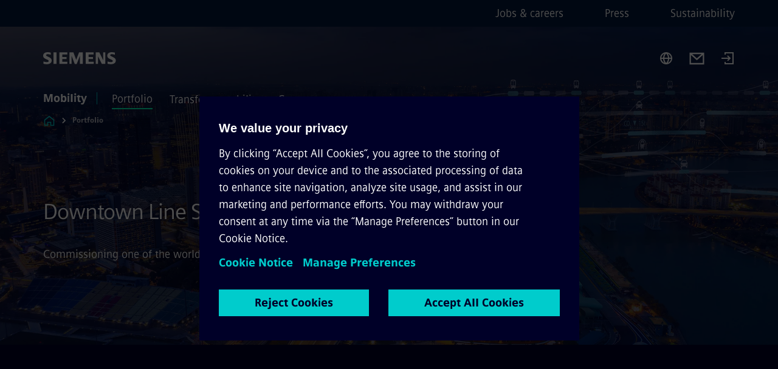

--- FILE ---
content_type: text/html
request_url: https://www.mobility.siemens.com/global/en/portfolio/references/downtown-line-singapore.html
body_size: 11457
content:
<!DOCTYPE html>
<html lang='en' dir='ltr'>

  <head>
    <meta charset='utf-8' />
    <link rel="stylesheet" type="text/css" href="/assets/static/onRenderClient.45efb5d4.css"><link rel="stylesheet" type="text/css" href="/assets/static/search.1156d725.css"><link rel="stylesheet" type="text/css" href="/assets/static/StepCarousel.cca2ceee.css"><link rel="stylesheet" type="text/css" href="/assets/static/ResponsiveLayout.7f1d8e7e.css"><link rel="stylesheet" type="text/css" href="/assets/static/Modal.02e7bb2e.css"><link rel="stylesheet" type="text/css" href="/assets/static/use-section-in-viewport.db47ab30.css">
    <link rel="stylesheet" type="text/css" href="/assets/static/StageWrapper.f250b17a.css"><link rel="stylesheet" type="text/css" href="/assets/static/ScrollbarShadows.5173f092.css"><link rel="stylesheet" type="text/css" href="/assets/static/Login.53c3bd9f.css"><link rel="stylesheet" type="text/css" href="/assets/static/Logo.0c904b93.css"><link rel="stylesheet" type="text/css" href="/assets/static/SearchInput.2865e8cc.css"><link rel="stylesheet" type="text/css" href="/assets/static/Breadcrumbs.3497a2a9.css"><link rel="stylesheet" type="text/css" href="/assets/static/Button.7d9878e9.css"><link rel="stylesheet" type="text/css" href="/assets/static/DefaultPage.ec7bd55c.css"><link rel="preload" href="/assets/static/SectionAnchor.9aae9b0c.css" as="style" type="text/css"><meta name="viewport" content="width=device-width, initial-scale=1, maximum-scale=1, minimum-scale=1, user-scalable=no, viewport-fit=cover" /><meta name='app-revision' content='2025-11-20T10:13:36.000Z - master - 6f77caf' /><meta http-equiv='Cache-Control' content='public, max-age=600, must-revalidate'><link rel="preload" as="image" imagesrcset="https://assets.new.siemens.com/siemens/assets/api/uuid:d88031e4-5379-491d-860b-be77a7cb511e/width:3840/quality:high/Siemens-is-commissioning-one-of-the-worlds-longest-fully-automated-suburban-metro-lines.webp 3840w,https://assets.new.siemens.com/siemens/assets/api/uuid:d88031e4-5379-491d-860b-be77a7cb511e/width:2732/quality:high/Siemens-is-commissioning-one-of-the-worlds-longest-fully-automated-suburban-metro-lines.webp 2732w,https://assets.new.siemens.com/siemens/assets/api/uuid:d88031e4-5379-491d-860b-be77a7cb511e/width:2224/quality:high/Siemens-is-commissioning-one-of-the-worlds-longest-fully-automated-suburban-metro-lines.webp 2224w,https://assets.new.siemens.com/siemens/assets/api/uuid:d88031e4-5379-491d-860b-be77a7cb511e/width:2048/quality:high/Siemens-is-commissioning-one-of-the-worlds-longest-fully-automated-suburban-metro-lines.webp 2048w,https://assets.new.siemens.com/siemens/assets/api/uuid:d88031e4-5379-491d-860b-be77a7cb511e/width:1920/quality:high/Siemens-is-commissioning-one-of-the-worlds-longest-fully-automated-suburban-metro-lines.webp 1920w,https://assets.new.siemens.com/siemens/assets/api/uuid:d88031e4-5379-491d-860b-be77a7cb511e/width:1266/quality:high/Siemens-is-commissioning-one-of-the-worlds-longest-fully-automated-suburban-metro-lines.webp 1266w,https://assets.new.siemens.com/siemens/assets/api/uuid:d88031e4-5379-491d-860b-be77a7cb511e/width:1125/quality:high/Siemens-is-commissioning-one-of-the-worlds-longest-fully-automated-suburban-metro-lines.webp 1125w,https://assets.new.siemens.com/siemens/assets/api/uuid:d88031e4-5379-491d-860b-be77a7cb511e/width:750/quality:high/Siemens-is-commissioning-one-of-the-worlds-longest-fully-automated-suburban-metro-lines.webp 750w,https://assets.new.siemens.com/siemens/assets/api/uuid:d88031e4-5379-491d-860b-be77a7cb511e/width:640/quality:high/Siemens-is-commissioning-one-of-the-worlds-longest-fully-automated-suburban-metro-lines.webp 640w,https://assets.new.siemens.com/siemens/assets/api/uuid:d88031e4-5379-491d-860b-be77a7cb511e/width:320/quality:high/Siemens-is-commissioning-one-of-the-worlds-longest-fully-automated-suburban-metro-lines.webp 320w,https://assets.new.siemens.com/siemens/assets/api/uuid:d88031e4-5379-491d-860b-be77a7cb511e/width:100/quality:low/Siemens-is-commissioning-one-of-the-worlds-longest-fully-automated-suburban-metro-lines.webp 100w" imagesizes="100vw" fetchpriority="high" /><title>Singapore’s Downtown Line - Siemens Mobility Global</title>
<link rel="canonical" href="https://www.mobility.siemens.com/global/en/portfolio/references/downtown-line-singapore.html">
<meta name="dc.date.created" content="2026-01-20T14:24:40.834Z" data-generated="">
<meta name="dc.date.modified" content="2026-01-27T14:50:42.630Z" data-generated="">
<meta name="dc.identifier" content="/content/tenants/siemens-mobility/global/en/portfolio/references/downtown-line-singapore" data-generated="">
<meta name="dc.language" content="en" data-generated="">
<meta name="dc.region" content="global" data-generated="">
<meta name="dc.type" content="mobility-references-detail" data-generated="">
<meta name="description" content="Discover our comprehensive solutions for one of the world’s longest and most modern fully automated metro lines." data-generated="">
<meta name="format-detection" content="telephone=no" data-generated="">
<meta name="fragmentUUID" content="siem:1m7l7KyreIp" data-generated="">
<meta name="google-site-verification" content="Fvc_0K5ODtgQhJnUZsLIdmILnMTt2yNV_oA4xxtDVSw" data-generated="">
<meta name="language" content="en" data-generated="">
<meta name="msapplication-tap-highlight" content="NO" data-generated="">
<meta name="robots" content="index,follow" data-generated="">
<meta name="searchTeaserImage" content="https://assets.new.siemens.com/siemens/assets/api/uuid:d88031e4-5379-491d-860b-be77a7cb511e/quality:low/width:750/siemens-smo-vision-region-asia-pacific.jpg" data-generated="">
<meta name="searchTitle" content="Singapore’s Downtown Line" data-generated="">
<meta name="tags" content="795f90e7-096f-4015-b116-ccc5620b7312,7234ab84-3f10-3774-b1b3-f5f279c4d585,56908cc0-6297-4525-8f5d-31d2a7aacd8d,cb700623-4c7e-40a7-b126-d6715f108a52,9a478fcf-1d39-353d-9759-8e82e560407c" data-generated="">
<meta name="template" content="fw_base-page-template" data-generated="">
<meta name="twitter:card" content="summary_large_image" data-generated="">
<meta name="twitter:description" content="Discover our solutions for one of the world’s longest fully automated metro lines." data-generated="">
<meta name="twitter:image" content="https://assets.new.siemens.com/siemens/assets/api/uuid:d88031e4-5379-491d-860b-be77a7cb511e/quality:low/width:750/siemens-smo-vision-region-asia-pacific.jpg" data-generated="">
<meta name="twitter:site" content="@Siemens" data-generated="">
<meta name="twitter:title" content="Singapore’s Downtown Line" data-generated="">
<meta name="viewport" content="width=device-width, initial-scale=1.0, shrink-to-fit=no" data-generated="">
<meta name="x-ua-compatible" content="ie=edge" data-generated="">
<meta property="og:description" content="Discover our solutions for one of the world’s longest fully automated metro lines." data-generated="">
<meta property="og:image" content="https://assets.new.siemens.com/siemens/assets/api/uuid:d88031e4-5379-491d-860b-be77a7cb511e/quality:low/width:750/siemens-smo-vision-region-asia-pacific.jpg" data-generated="">
<meta property="og:locale" content="en" data-generated="">
<meta property="og:site_name" content="Siemens" data-generated="">
<meta property="og:title" content="Singapore’s Downtown Line" data-generated="">
<meta property="og:type" content="fw_mobility-references-detail" data-generated="">
<meta property="og:url" content="https://www.mobility.siemens.com/global/en/portfolio/references/downtown-line-singapore.html" data-generated=""><link rel="preconnect" href="https://assets.adobedtm.com" /><link rel="preconnect" href="https://w3.siemens.com" /><link rel="preconnect" href="https://siemens.sc.omtrdc.net" /><link rel="preconnect" href="https://assets.new.siemens.com" /><link rel='preconnect' href='https://api.dc.siemens.com/fluidweb' /><script src='//assets.adobedtm.com/launch-EN94e8a0c1a62247fb92741f83d3ea12b6.min.js'></script><link rel="apple-touch-icon" sizes="180x180" href="https://cdn.c2comms.cloud/images/favicons/1.0/apple-touch-icon.png"><link rel="icon" type="image/png" sizes="32x32" href="https://cdn.c2comms.cloud/images/favicons/1.0/favicon-32x32.png"><link rel="icon" type="image/png" sizes="16x16" href="https://cdn.c2comms.cloud/images/favicons/1.0/favicon-16x16.png"><link rel="manifest" href="https://cdn.c2comms.cloud/images/favicons/1.0/site.webmanifest"><link rel="mask-icon" href="https://cdn.c2comms.cloud/images/favicons/1.0/safari-pinned-tab.svg" color="#5bbad5"><link rel="shortcut icon" href="https://cdn.c2comms.cloud/images/favicons/1.0/favicon.ico"><meta name="msapplication-TileColor" content="#da532c"><meta name="msapplication-config" content="https://cdn.c2comms.cloud/images/favicons/1.0/browserconfig.xml"><meta name="theme-color" content="#ffffff"><script> var _mtm = window._mtm = window._mtm || []; _mtm.push({'mtm.startTime': (new Date().getTime()), 'event': 'mtm.Start'});
      (function() {
        var d=document, g=d.createElement('script'), s=d.getElementsByTagName('script')[0];
        g.async=true; g.src='https://w3.siemens.com/js/container_uU5Hf9DT.js'; s.parentNode.insertBefore(g,s);
      })();
    </script>
  </head>

  <body class='fluidWebRoot'>
    <div id='app'><div class="app"><!--[--><div class="page fluidPage app--componentBelowHeader"><div class="fluidPage__wrapper page__wrapper"><!--[--><header class="header header--hasImageBackground"><ul class="skipLinks" data-ste-element="skip-links"><li><a style="" class="button button--tertiary button--default button--icon button--iconArrowRight button--iconRight button--link skipLinks__skipLink skipLinks__skipLink" data-ste-element href="#main" target="_self"><!--[-->Skip to main content<!--]--></a></li><li><a data-ste-element="inlineLink" class="skipLinks__skipLink inlineLink inlineLink--default skipLinks__skipLink" href="#navigation"><!--[--><!----><!--[--><!--[-->Skip to main navigation<!--]--><!--]--><span class="icon icon__name--chevron-right inlineLink__icon" data-ste-element="icon" style="--icon-color:white;--icon-size:20px;" position="after"></span><!--]--></a></li><li><a data-ste-element="inlineLink" class="skipLinks__skipLink inlineLink inlineLink--default skipLinks__skipLink" href="#footer"><!--[--><!----><!--[--><!--[-->Skip to footer<!--]--><!--]--><span class="icon icon__name--chevron-right inlineLink__icon" data-ste-element="icon" style="--icon-color:white;--icon-size:20px;" position="after"></span><!--]--></a></li></ul><div class="responsiveLayout responsiveLayout--hideOnXsmall responsiveLayout--hideOnSmall header__metaMenu"><!--[--><!----><nav aria-label="Header secondary navigation" class="secondaryNavigation" data-ste-element="secondary-navigation"><!----><ul class="secondaryNavigation__links"><!--[--><li><!--[--><a data-ste-element="metaNavigationLink" class="metaNavigationLink secondaryNavigation__link" href="https://www.mobility.siemens.com/global/en/company/jobs.html" data-v-b19e575c>Jobs &amp; careers</a><!--]--></li><li><!--[--><a data-ste-element="metaNavigationLink" class="metaNavigationLink secondaryNavigation__link" href="https://www.mobility.siemens.com/global/en/company/newsroom.html" data-v-b19e575c>Press</a><!--]--></li><li><!--[--><a data-ste-element="metaNavigationLink" class="metaNavigationLink secondaryNavigation__link" href="https://www.mobility.siemens.com/global/en/transform-mobility/sustainability.html" data-v-b19e575c>Sustainability</a><!--]--></li><!--]--></ul></nav><!--]--></div><div class="header__topBar"><div class="header__logoContainer"><!--[--><!----><div class="logo" data-ste-element="logo"><a class="logo__logo" tabindex="0" title="Siemens" aria-label="Siemens" href="https://www.siemens.com/global/en.html" target="_self"><!--[--><div class="logo__logoSiemens logo__logoSiemens--white"></div><!--]--></a></div><!--]--><!----></div><div class="header__iconsWrapper"><div class="headerSearch" data-ste-element="header-search"><form class="headerSearch__form"><!----><div class="headerSearch__animationWrapper"><div class="responsiveLayout responsiveLayout--hideOnMedium responsiveLayout--hideOnLarge responsiveLayout--hideOnXlarge"><!--[--><button class="headerSearch__icon" type="submit" value="search" aria-label="Ask or search anything…"></button><!--]--></div><div class="responsiveLayout responsiveLayout--hideOnXsmall responsiveLayout--hideOnSmall"><!--[--><div class="submitInput submitInput--normal submitInput--empty headerSearch__inputWrapper" data-ste-element="submitInput"><!--[--><!--]--><input id="submitInput__input" value data-hj-allow aria-controls="suggestionList__undefined" class="headerSearch__input submitInput__input" aria-label="Ask or search anything…" placeholder="Ask or search anything…" size="23" maxlength="2000" type="text"><!--[--><!--]--><button class="submitInput__applyButton submitInput__applyButton--search" aria-label="Ask or search anything…"></button><!--[--><!--]--></div><div style="display:none;" class="headerSearch__dropdown"><div><span class="headerSearch__suggestionAudioHint" aria-live="polite" tabindex="-1">0 suggestions available. Use the up and down arrow keys to navigate.</span><div class="headerSearch__suggestionHeadline" tabindex="-1">Search suggestion</div><ul id="suggestionList__undefined" class="headerSearch__suggestions"><!--[--><!--]--><!--[--><!--]--><!--[--><!--]--></ul></div><!----></div><!--]--></div></div></form></div><!----><!----><div class="header__regionSelectorWrapper"><div class="regionSelector"><button id="meta-nav" class="regionSelector__trigger" data-ste-element="region-selector" aria-label="Region Selector" aria-expanded="false" data-disable-live-translation><div class="responsiveLayout responsiveLayout--hideOnXsmall responsiveLayout--hideOnSmall responsiveLayout--hideOnMedium"><!--[--><span data-disable-live-translation>Global</span><!--]--></div></button><!----><!----><!----></div></div><a style="" aria-label="Contact us" class="button button--tertiary button--default button--link header__contactUs header__contactUs" data-ste-element href="https://www.mobility.siemens.com/global/en/general/contact.html" target="_self"><!--[--><!--]--></a><!----><div class="header__navigationCloseWrapper"><!----></div><div class="login"><div class="login__signIn"><a aria-label="Login" href="/_auth/login"></a></div></div></div></div><div class="header__navigationWrapper"><div style="display:none;"><div class="platformNameSearch" data-v-4e447f48><a data-ste-element="inlineLink" role="link" class="platformNameSearch__link inlineLink inlineLink--default platformNameSearch__link" tabindex="0" title="Mobility" aria-label="Mobility" href="https://www.mobility.siemens.com/global/en.html" data-v-4e447f48><!--[--><span class="platformNameSearch__icon" data-v-4e447f48></span> Siemens Mobility<!--]--></a></div></div><nav id="navigation" class="header__navigation" aria-label="Header primary navigation"><div class="platformName header__platformName"><a class="platformName__link" tabindex="0" title="Mobility" aria-label="Mobility" href="https://www.mobility.siemens.com/global/en.html" target="_self">Mobility</a></div><div class="responsiveLayout responsiveLayout--hideOnMedium responsiveLayout--hideOnLarge responsiveLayout--hideOnXlarge"><!--[--><ul><div class="header__burgerMenuWrapper"><button id="navigation" class="header__burgerMenu" aria-label="main menu" aria-expanded="false"></button></div></ul><!--]--></div><div class="responsiveLayout responsiveLayout--hideOnXsmall responsiveLayout--hideOnSmall" style="display:contents;"><!--[--><div class="stepCarousel"><ul class="stepCarousel__links"><!--[--><li class="stepCarousel__link"><!--[--><button class="header__firstNaviItem header__firstNaviItem--activePath" aria-expanded="false" aria-haspopup="false" aria-live="off">Portfolio</button><!--]--></li><li class="stepCarousel__link"><!--[--><button class="header__firstNaviItem" aria-expanded="false" aria-haspopup="false" aria-live="off">Transform mobility</button><!--]--></li><li class="stepCarousel__link"><!--[--><button class="header__firstNaviItem" aria-expanded="false" aria-haspopup="false" aria-live="off">Company</button><!--]--></li><!--]--><li><!--[--><!--]--></li></ul><!----><!----></div><!--]--></div></nav></div><!----><!----><!----><!----></header><!----><!--]--><!--[--><!--[--><main id="main" class="contentTree" data-ste-element="content-tree"><div class="contentTree__itemsWrapper"><!--[--><div class="contentTree__item"><!--[--><!--[--><div class="pageSection pageSection__layoutStageFullWidth stage stage--firstStage option--sizeFullscreen stage--backgroundImageVideo" data-test="dads" id="siem:3WvUtyPjWuD" data-anchor="DowntownLineSingapore" data-ste-element="stage"><!--[--><!--[--><div class="stage__imageWrapper"><div class="stage__responsiveImage responsiveImage" data-ste-element="responsive-image" style=""><!--[--><picture><!--[--><source data-sizes="auto" type="image/webp" data-srcset="https://assets.new.siemens.com/siemens/assets/api/uuid:d88031e4-5379-491d-860b-be77a7cb511e/width:3840/quality:high/Siemens-is-commissioning-one-of-the-worlds-longest-fully-automated-suburban-metro-lines.webp 3840w,https://assets.new.siemens.com/siemens/assets/api/uuid:d88031e4-5379-491d-860b-be77a7cb511e/width:2732/quality:high/Siemens-is-commissioning-one-of-the-worlds-longest-fully-automated-suburban-metro-lines.webp 2732w,https://assets.new.siemens.com/siemens/assets/api/uuid:d88031e4-5379-491d-860b-be77a7cb511e/width:2224/quality:high/Siemens-is-commissioning-one-of-the-worlds-longest-fully-automated-suburban-metro-lines.webp 2224w,https://assets.new.siemens.com/siemens/assets/api/uuid:d88031e4-5379-491d-860b-be77a7cb511e/width:2048/quality:high/Siemens-is-commissioning-one-of-the-worlds-longest-fully-automated-suburban-metro-lines.webp 2048w,https://assets.new.siemens.com/siemens/assets/api/uuid:d88031e4-5379-491d-860b-be77a7cb511e/width:1920/quality:high/Siemens-is-commissioning-one-of-the-worlds-longest-fully-automated-suburban-metro-lines.webp 1920w,https://assets.new.siemens.com/siemens/assets/api/uuid:d88031e4-5379-491d-860b-be77a7cb511e/width:1266/quality:high/Siemens-is-commissioning-one-of-the-worlds-longest-fully-automated-suburban-metro-lines.webp 1266w,https://assets.new.siemens.com/siemens/assets/api/uuid:d88031e4-5379-491d-860b-be77a7cb511e/width:1125/quality:high/Siemens-is-commissioning-one-of-the-worlds-longest-fully-automated-suburban-metro-lines.webp 1125w,https://assets.new.siemens.com/siemens/assets/api/uuid:d88031e4-5379-491d-860b-be77a7cb511e/width:750/quality:high/Siemens-is-commissioning-one-of-the-worlds-longest-fully-automated-suburban-metro-lines.webp 750w,https://assets.new.siemens.com/siemens/assets/api/uuid:d88031e4-5379-491d-860b-be77a7cb511e/width:640/quality:high/Siemens-is-commissioning-one-of-the-worlds-longest-fully-automated-suburban-metro-lines.webp 640w,https://assets.new.siemens.com/siemens/assets/api/uuid:d88031e4-5379-491d-860b-be77a7cb511e/width:320/quality:high/Siemens-is-commissioning-one-of-the-worlds-longest-fully-automated-suburban-metro-lines.webp 320w,https://assets.new.siemens.com/siemens/assets/api/uuid:d88031e4-5379-491d-860b-be77a7cb511e/width:100/quality:low/Siemens-is-commissioning-one-of-the-worlds-longest-fully-automated-suburban-metro-lines.webp 100w" data-lowsrc="https://assets.new.siemens.com/siemens/assets/api/uuid:d88031e4-5379-491d-860b-be77a7cb511e/width:100/quality:low/Siemens-is-commissioning-one-of-the-worlds-longest-fully-automated-suburban-metro-lines.jpg"><source data-sizes="auto" data-srcset="https://assets.new.siemens.com/siemens/assets/api/uuid:d88031e4-5379-491d-860b-be77a7cb511e/width:3840/quality:high/Siemens-is-commissioning-one-of-the-worlds-longest-fully-automated-suburban-metro-lines.jpg 3840w,https://assets.new.siemens.com/siemens/assets/api/uuid:d88031e4-5379-491d-860b-be77a7cb511e/width:2732/quality:high/Siemens-is-commissioning-one-of-the-worlds-longest-fully-automated-suburban-metro-lines.jpg 2732w,https://assets.new.siemens.com/siemens/assets/api/uuid:d88031e4-5379-491d-860b-be77a7cb511e/width:2224/quality:high/Siemens-is-commissioning-one-of-the-worlds-longest-fully-automated-suburban-metro-lines.jpg 2224w,https://assets.new.siemens.com/siemens/assets/api/uuid:d88031e4-5379-491d-860b-be77a7cb511e/width:2048/quality:high/Siemens-is-commissioning-one-of-the-worlds-longest-fully-automated-suburban-metro-lines.jpg 2048w,https://assets.new.siemens.com/siemens/assets/api/uuid:d88031e4-5379-491d-860b-be77a7cb511e/width:1920/quality:high/Siemens-is-commissioning-one-of-the-worlds-longest-fully-automated-suburban-metro-lines.jpg 1920w,https://assets.new.siemens.com/siemens/assets/api/uuid:d88031e4-5379-491d-860b-be77a7cb511e/width:1266/quality:high/Siemens-is-commissioning-one-of-the-worlds-longest-fully-automated-suburban-metro-lines.jpg 1266w,https://assets.new.siemens.com/siemens/assets/api/uuid:d88031e4-5379-491d-860b-be77a7cb511e/width:1125/quality:high/Siemens-is-commissioning-one-of-the-worlds-longest-fully-automated-suburban-metro-lines.jpg 1125w,https://assets.new.siemens.com/siemens/assets/api/uuid:d88031e4-5379-491d-860b-be77a7cb511e/width:750/quality:high/Siemens-is-commissioning-one-of-the-worlds-longest-fully-automated-suburban-metro-lines.jpg 750w,https://assets.new.siemens.com/siemens/assets/api/uuid:d88031e4-5379-491d-860b-be77a7cb511e/width:640/quality:high/Siemens-is-commissioning-one-of-the-worlds-longest-fully-automated-suburban-metro-lines.jpg 640w,https://assets.new.siemens.com/siemens/assets/api/uuid:d88031e4-5379-491d-860b-be77a7cb511e/width:320/quality:high/Siemens-is-commissioning-one-of-the-worlds-longest-fully-automated-suburban-metro-lines.jpg 320w,https://assets.new.siemens.com/siemens/assets/api/uuid:d88031e4-5379-491d-860b-be77a7cb511e/width:100/quality:low/Siemens-is-commissioning-one-of-the-worlds-longest-fully-automated-suburban-metro-lines.jpg 100w" data-lowsrc="https://assets.new.siemens.com/siemens/assets/api/uuid:d88031e4-5379-491d-860b-be77a7cb511e/width:100/quality:low/Siemens-is-commissioning-one-of-the-worlds-longest-fully-automated-suburban-metro-lines.webp"><!--]--><img data-sizes="auto" alt="Siemens is commissioning one of the world’s longest fully automated suburban metro lines." title="Picture of a metropolis at sunset with stylized digital streams crossing the image." class="stage__imageElement lazyload blur-up responsiveImage__blurUp--always" style="" data-src="https://assets.new.siemens.com/siemens/assets/api/uuid:d88031e4-5379-491d-860b-be77a7cb511e/width:100/quality:low/Siemens-is-commissioning-one-of-the-worlds-longest-fully-automated-suburban-metro-lines.jpg"></picture><noscript><picture><!--[--><source type="image/webp" srcset="https://assets.new.siemens.com/siemens/assets/api/uuid:d88031e4-5379-491d-860b-be77a7cb511e/width:3840/quality:high/Siemens-is-commissioning-one-of-the-worlds-longest-fully-automated-suburban-metro-lines.webp 3840w,https://assets.new.siemens.com/siemens/assets/api/uuid:d88031e4-5379-491d-860b-be77a7cb511e/width:2732/quality:high/Siemens-is-commissioning-one-of-the-worlds-longest-fully-automated-suburban-metro-lines.webp 2732w,https://assets.new.siemens.com/siemens/assets/api/uuid:d88031e4-5379-491d-860b-be77a7cb511e/width:2224/quality:high/Siemens-is-commissioning-one-of-the-worlds-longest-fully-automated-suburban-metro-lines.webp 2224w,https://assets.new.siemens.com/siemens/assets/api/uuid:d88031e4-5379-491d-860b-be77a7cb511e/width:2048/quality:high/Siemens-is-commissioning-one-of-the-worlds-longest-fully-automated-suburban-metro-lines.webp 2048w,https://assets.new.siemens.com/siemens/assets/api/uuid:d88031e4-5379-491d-860b-be77a7cb511e/width:1920/quality:high/Siemens-is-commissioning-one-of-the-worlds-longest-fully-automated-suburban-metro-lines.webp 1920w,https://assets.new.siemens.com/siemens/assets/api/uuid:d88031e4-5379-491d-860b-be77a7cb511e/width:1266/quality:high/Siemens-is-commissioning-one-of-the-worlds-longest-fully-automated-suburban-metro-lines.webp 1266w,https://assets.new.siemens.com/siemens/assets/api/uuid:d88031e4-5379-491d-860b-be77a7cb511e/width:1125/quality:high/Siemens-is-commissioning-one-of-the-worlds-longest-fully-automated-suburban-metro-lines.webp 1125w,https://assets.new.siemens.com/siemens/assets/api/uuid:d88031e4-5379-491d-860b-be77a7cb511e/width:750/quality:high/Siemens-is-commissioning-one-of-the-worlds-longest-fully-automated-suburban-metro-lines.webp 750w,https://assets.new.siemens.com/siemens/assets/api/uuid:d88031e4-5379-491d-860b-be77a7cb511e/width:640/quality:high/Siemens-is-commissioning-one-of-the-worlds-longest-fully-automated-suburban-metro-lines.webp 640w,https://assets.new.siemens.com/siemens/assets/api/uuid:d88031e4-5379-491d-860b-be77a7cb511e/width:320/quality:high/Siemens-is-commissioning-one-of-the-worlds-longest-fully-automated-suburban-metro-lines.webp 320w,https://assets.new.siemens.com/siemens/assets/api/uuid:d88031e4-5379-491d-860b-be77a7cb511e/width:100/quality:low/Siemens-is-commissioning-one-of-the-worlds-longest-fully-automated-suburban-metro-lines.webp 100w"><source srcset="https://assets.new.siemens.com/siemens/assets/api/uuid:d88031e4-5379-491d-860b-be77a7cb511e/width:3840/quality:high/Siemens-is-commissioning-one-of-the-worlds-longest-fully-automated-suburban-metro-lines.jpg 3840w,https://assets.new.siemens.com/siemens/assets/api/uuid:d88031e4-5379-491d-860b-be77a7cb511e/width:2732/quality:high/Siemens-is-commissioning-one-of-the-worlds-longest-fully-automated-suburban-metro-lines.jpg 2732w,https://assets.new.siemens.com/siemens/assets/api/uuid:d88031e4-5379-491d-860b-be77a7cb511e/width:2224/quality:high/Siemens-is-commissioning-one-of-the-worlds-longest-fully-automated-suburban-metro-lines.jpg 2224w,https://assets.new.siemens.com/siemens/assets/api/uuid:d88031e4-5379-491d-860b-be77a7cb511e/width:2048/quality:high/Siemens-is-commissioning-one-of-the-worlds-longest-fully-automated-suburban-metro-lines.jpg 2048w,https://assets.new.siemens.com/siemens/assets/api/uuid:d88031e4-5379-491d-860b-be77a7cb511e/width:1920/quality:high/Siemens-is-commissioning-one-of-the-worlds-longest-fully-automated-suburban-metro-lines.jpg 1920w,https://assets.new.siemens.com/siemens/assets/api/uuid:d88031e4-5379-491d-860b-be77a7cb511e/width:1266/quality:high/Siemens-is-commissioning-one-of-the-worlds-longest-fully-automated-suburban-metro-lines.jpg 1266w,https://assets.new.siemens.com/siemens/assets/api/uuid:d88031e4-5379-491d-860b-be77a7cb511e/width:1125/quality:high/Siemens-is-commissioning-one-of-the-worlds-longest-fully-automated-suburban-metro-lines.jpg 1125w,https://assets.new.siemens.com/siemens/assets/api/uuid:d88031e4-5379-491d-860b-be77a7cb511e/width:750/quality:high/Siemens-is-commissioning-one-of-the-worlds-longest-fully-automated-suburban-metro-lines.jpg 750w,https://assets.new.siemens.com/siemens/assets/api/uuid:d88031e4-5379-491d-860b-be77a7cb511e/width:640/quality:high/Siemens-is-commissioning-one-of-the-worlds-longest-fully-automated-suburban-metro-lines.jpg 640w,https://assets.new.siemens.com/siemens/assets/api/uuid:d88031e4-5379-491d-860b-be77a7cb511e/width:320/quality:high/Siemens-is-commissioning-one-of-the-worlds-longest-fully-automated-suburban-metro-lines.jpg 320w,https://assets.new.siemens.com/siemens/assets/api/uuid:d88031e4-5379-491d-860b-be77a7cb511e/width:100/quality:low/Siemens-is-commissioning-one-of-the-worlds-longest-fully-automated-suburban-metro-lines.jpg 100w"><!--]--><img alt="Siemens is commissioning one of the world’s longest fully automated suburban metro lines." title="Picture of a metropolis at sunset with stylized digital streams crossing the image." loading="lazy" class="stage__imageElement" style="" src="https://assets.new.siemens.com/siemens/assets/api/uuid:d88031e4-5379-491d-860b-be77a7cb511e/width:100/quality:low/Siemens-is-commissioning-one-of-the-worlds-longest-fully-automated-suburban-metro-lines.jpg"></picture></noscript><!--]--><!----></div><!----></div><div class="stage__content"><div class="stage__headerContainer"><!----><h1 class="stage__header"><span>Downtown Line Singapore</span></h1></div><div class="responsiveLayout"><!--[--><div class="stage__description"><div class="stage__text"><html><head></head><body><p dir="ltr"><span>Commissioning one of the world’s longest fully automated suburban metro lines</span></p></body></html></div><!----><div class="stage__buttonsContainer"><!----></div></div><!----><!--]--></div></div><!----><!----><!--]--><!--]--></div><!----><!--]--><!----><!----><!--]--></div><div class="contentTree__item"><!----></div><div class="contentTree__item"><!----></div><div class="contentTree__item"><!----></div><div class="contentTree__item"><!----></div><div class="contentTree__item"><!----></div><div class="contentTree__item"><!----></div><!--]--><div class="contentTree__item"><!----></div></div></main><!--]--><!--]--></div><!----><!----><div class="page__backToTopButtonContainer"><!----></div><footer id="footer" class="footer" data-ste-element="footer"><!--[--><!--[--><ul class="footer__footerLinksWrapper footer__footerLinksWrapper--flexEnd"><!--[--><li class="footer__footerLinksItem"><a class="footerLink footer__footerLink" data-ste-element="footerLink" href="https://www.mobility.siemens.com/global/en/general/legal.html" data-v-774b2169><!--[-->Corporate Information<!--]--></a></li><li class="footer__footerLinksItem"><a class="footerLink footer__footerLink" data-ste-element="footerLink" href="https://www.mobility.siemens.com/global/en/general/privacy-notice.html" data-v-774b2169><!--[-->Privacy Notice<!--]--></a></li><li class="footer__footerLinksItem"><a class="footerLink footer__footerLink" data-ste-element="footerLink" href="https://www.mobility.siemens.com/global/en/general/cookie-notice.html" data-v-774b2169><!--[-->Cookie Notice<!--]--></a></li><li class="footer__footerLinksItem"><a class="footerLink footer__footerLink" data-ste-element="footerLink" href="https://www.mobility.siemens.com/global/en/general/terms-of-use.html" data-v-774b2169><!--[-->Terms of Use<!--]--></a></li><li class="footer__footerLinksItem"><a class="footerLink footer__footerLink" data-ste-element="footerLink" href="https://www.mobility.siemens.com/global/en/general/digital-id.html" data-v-774b2169><!--[-->Digital ID<!--]--></a></li><li class="footer__footerLinksItem"><a class="footerLink footer__footerLink" data-ste-element="footerLink" href="https://www.siemens.com/whistleblowing" data-v-774b2169><!--[-->Whistleblowing<!--]--></a></li><!--]--></ul><!--]--><!--[--><!----><!--]--><!--[--><div class="footer__copyrightWrapper"><span class="footer__copyright">© Siemens Mobility 2026</span></div><!--]--><!--[--><div class="footer__socialMedia__wrapper"><div class="logo_wrapper"><div id="logo" class="logo"><a class="logo__logo" href="https://www.siemens.com/global/en.html" tabindex="0" title="Siemens" aria-label="Siemens" style="" target="_blank"><div class="logo__logoSiemens"></div></a></div><!--[--><div class="vertical-line"></div><a class="footer__copyrightLink" href="/global/en.html" target="_self">Mobility</a><!--]--></div><ul class="footer__socialMedia_links"><!--[--><li><a aria-label="LINKEDIN" href="https://www.linkedin.com/showcase/siemens-mobility/" class="footer__socialMediaItem" rel="noopener noreferrer" target="_blank"><span class="icon icon__name--linkedin" data-ste-element="icon" style="--icon-color:white;--icon-size:24px;"></span></a></li><li><a aria-label="INSTAGRAM" href="https://www.instagram.com/siemens_mobility/" class="footer__socialMediaItem" rel="noopener noreferrer" target="_blank"><span class="icon icon__name--instagram" data-ste-element="icon" style="--icon-color:white;--icon-size:24px;"></span></a></li><li><a aria-label="FACEBOOK" href="https://www.facebook.com/SiemensMobility" class="footer__socialMediaItem" rel="noopener noreferrer" target="_blank"><span class="icon icon__name--facebook" data-ste-element="icon" style="--icon-color:white;--icon-size:24px;"></span></a></li><li><a aria-label="YOUTUBE" href="https://www.youtube.com/siemensmobilityglobal" class="footer__socialMediaItem" rel="noopener noreferrer" target="_blank"><span class="icon icon__name--youtube" data-ste-element="icon" style="--icon-color:white;--icon-size:24px;"></span></a></li><!--]--></ul></div><!--]--><!--]--></footer></div><!--]--></div></div>
    <link rel="modulepreload" href="/assets/js/ResponsiveImage-440f251c.js" as="script" type="text/javascript"><link rel="modulepreload" href="/assets/js/PageSection-a3cc87c7.js" as="script" type="text/javascript"><link rel="modulepreload" href="/assets/js/StageWrapper.vue_vue_type_script_setup_true_lang-f9fdb537.js" as="script" type="text/javascript"><link rel="modulepreload" href="/assets/js/StageWrapper-2ab0fcbd.js" as="script" type="text/javascript"><link rel="modulepreload" href="/assets/js/Login-ef580000.js" as="script" type="text/javascript"><link rel="modulepreload" href="/assets/js/Button-54bae0bc.js" as="script" type="text/javascript"><link rel="modulepreload" href="/assets/js/DefaultPage-fc7114f0.js" as="script" type="text/javascript"><link rel="modulepreload" href="/assets/js/SectionAnchor-ac5744a5.js" as="script" type="text/javascript"><script>"use strict";(()=>{var{replace:s}="",g=/&(?:amp|#38|lt|#60|gt|#62|apos|#39|quot|#34);/g;var l={"&amp;":"&","&#38;":"&","&lt;":"<","&#60;":"<","&gt;":">","&#62;":">","&apos;":"'","&#39;":"'","&quot;":'"',"&#34;":'"'},p=e=>l[e],n=e=>s.call(e,g,p);var o={A:"groupA",B:"groupB"};var t={BAD_REQUEST:400,INTERNAL_SERVER_ERROR:500,NOT_FOUND:404,TEMPORARY_REDIRECT:307,UNARHORIZED:401},c={[t.TEMPORARY_REDIRECT]:{code:t.BAD_REQUEST,message:"Method and body not changed.",title:"Temporary Redirect"},[t.BAD_REQUEST]:{code:t.BAD_REQUEST,title:"Bad request"},[t.UNARHORIZED]:{code:t.UNARHORIZED,title:"Unauthorized"},[t.NOT_FOUND]:{code:t.NOT_FOUND,message:"This page could not be found.",title:"Page Not Found"},[t.INTERNAL_SERVER_ERROR]:{code:t.INTERNAL_SERVER_ERROR,message:"Internal Server Error",title:"Something went wrong."}};var r=(e,a)=>{if(!a)return;if(a==="main"){e.abtest=o.A;return}e.abtest=o.B,e.path=e.path.replace(/(.*)-b\.html$/,"$1.html")};window.siemens={datalayer:JSON.parse(n(`{\&quot;activateStream\&quot;:false,\&quot;companyName\&quot;:\&quot;Siemens\&quot;,\&quot;component\&quot;:{},\&quot;copyright\&quot;:\&quot;© Siemens Mobility 2026\&quot;,\&quot;dateFormat\&quot;:\&quot;MMM d, yyyy\&quot;,\&quot;dateFormatWithoutYear\&quot;:\&quot;MMM d\&quot;,\&quot;designVariant\&quot;:\&quot;dark\&quot;,\&quot;floatingConversionButtonLabel\&quot;:\&quot;\&quot;,\&quot;floatingConversionButtonLink\&quot;:\&quot;\&quot;,\&quot;footerLinks\&quot;:[{\&quot;text\&quot;:\&quot;Corporate Information\&quot;,\&quot;url\&quot;:\&quot;https://www.mobility.siemens.com/global/en/general/legal.html\&quot;,\&quot;target\&quot;:\&quot;sametab\&quot;},{\&quot;text\&quot;:\&quot;Privacy Notice\&quot;,\&quot;url\&quot;:\&quot;https://www.mobility.siemens.com/global/en/general/privacy-notice.html\&quot;,\&quot;target\&quot;:\&quot;sametab\&quot;},{\&quot;text\&quot;:\&quot;Cookie Notice\&quot;,\&quot;url\&quot;:\&quot;https://www.mobility.siemens.com/global/en/general/cookie-notice.html\&quot;,\&quot;target\&quot;:\&quot;sametab\&quot;},{\&quot;text\&quot;:\&quot;Terms of Use\&quot;,\&quot;url\&quot;:\&quot;https://www.mobility.siemens.com/global/en/general/terms-of-use.html\&quot;,\&quot;target\&quot;:\&quot;sametab\&quot;},{\&quot;text\&quot;:\&quot;Digital ID\&quot;,\&quot;url\&quot;:\&quot;https://www.mobility.siemens.com/global/en/general/digital-id.html\&quot;,\&quot;target\&quot;:\&quot;sametab\&quot;},{\&quot;text\&quot;:\&quot;Whistleblowing\&quot;,\&quot;url\&quot;:\&quot;https://www.siemens.com/whistleblowing\&quot;,\&quot;target\&quot;:\&quot;sametab\&quot;}],\&quot;headerLinks\&quot;:[{\&quot;text\&quot;:\&quot;Jobs &amp; careers\&quot;,\&quot;url\&quot;:\&quot;https://www.mobility.siemens.com/global/en/company/jobs.html\&quot;,\&quot;target\&quot;:\&quot;sametab\&quot;},{\&quot;text\&quot;:\&quot;Press\&quot;,\&quot;url\&quot;:\&quot;https://www.mobility.siemens.com/global/en/company/newsroom.html\&quot;,\&quot;target\&quot;:\&quot;sametab\&quot;},{\&quot;text\&quot;:\&quot;Sustainability\&quot;,\&quot;url\&quot;:\&quot;https://www.mobility.siemens.com/global/en/transform-mobility/sustainability.html\&quot;,\&quot;target\&quot;:\&quot;sametab\&quot;}],\&quot;isBusinessLinksDeactivated\&quot;:true,\&quot;jquery\&quot;:false,\&quot;language\&quot;:\&quot;en\&quot;,\&quot;navRegion\&quot;:\&quot;global\&quot;,\&quot;navigation\&quot;:{\&quot;continent\&quot;:\&quot;world\&quot;,\&quot;inPageNavigation\&quot;:{\&quot;enabled\&quot;:false},\&quot;navTitle\&quot;:\&quot;Singapore’s Downtown Line\&quot;,\&quot;navText\&quot;:\&quot;Singapore’s Downtown Line\&quot;,\&quot;hideInNav\&quot;:true,\&quot;linkUrl\&quot;:\&quot;https://www.mobility.siemens.com/global/en/portfolio/references/downtown-line-singapore.html\&quot;,\&quot;alias\&quot;:\&quot;downtown-line-singapore\&quot;,\&quot;rank\&quot;:270,\&quot;orderedRankedPageIds\&quot;:[\&quot;siem:N69EK6CUiWJ\&quot;,\&quot;siem:t7RsUaCUZ0Y\&quot;,\&quot;siem:MN2XyyCNppB\&quot;,\&quot;siem:VhXrveOykEC\&quot;,\&quot;siem:3BP5qhtbVOc\&quot;,\&quot;siem:2baNbNEz6gp\&quot;,\&quot;siem:mysSSIsSnwS\&quot;,\&quot;siem:6nkkSSu3BJ7\&quot;,\&quot;siem:hDQHwVNrX9Z\&quot;,\&quot;siem:be0UXlxU28y\&quot;,\&quot;siem:0ggEqV9Ein8\&quot;,\&quot;siem:hDT8bM8lpz1\&quot;,\&quot;siem:n2UhbV9agpN\&quot;,\&quot;siem:d1IIMN8f7I1\&quot;,\&quot;siem:HB48EPRkEdS\&quot;,\&quot;siem:tKk4vZWzNWk\&quot;,\&quot;siem:CNiWEEv2clz\&quot;,\&quot;siem:Tf899PecgAF\&quot;,\&quot;siem:YHuG1o3nKjQ\&quot;,\&quot;siem:mv0jD0vdM3a\&quot;,\&quot;siem:v8xOx3Gm837\&quot;,\&quot;siem:Y0F1LW3DWhn\&quot;,\&quot;siem:XFh9sEreDpj\&quot;,\&quot;siem:rpdkRBxbf7e\&quot;,\&quot;siem:CHnxPKXRtN9\&quot;,\&quot;siem:6rSwzCHZOpo\&quot;,\&quot;siem:0z4bBJQpWBM\&quot;,\&quot;siem:xgXyJdlCY3U\&quot;,\&quot;siem:1m7l7KyreIp\&quot;,\&quot;siem:AxrAETm4vsO\&quot;,\&quot;siem:WrKCIgc9W5p\&quot;,\&quot;siem:9WxRYvfz84i\&quot;,\&quot;siem:RgphdKjSPIo\&quot;,\&quot;siem:2kxXt65rG7v\&quot;,\&quot;siem:AGOkPdOOtiA\&quot;,\&quot;siem:hNQu1OEgdkz\&quot;,\&quot;siem:V0N7gIgflNr\&quot;,\&quot;siem:brAfZDL7osS\&quot;,\&quot;siem:Qu2OmE1Lr8S\&quot;,\&quot;siem:sVXBWRY20rc\&quot;]},\&quot;pagePath\&quot;:\&quot;/global/en/portfolio/references/downtown-line-singapore.html\&quot;,\&quot;pageStructure\&quot;:[\&quot;siem:3WvUtyPjWuD\&quot;,\&quot;siem:W4T3szuuCUb\&quot;,\&quot;siem:pLBqULjge9k\&quot;,\&quot;siem:JdIEsjSqNMS\&quot;,\&quot;siem:h6QHzHgGnAB\&quot;,\&quot;siem:BF1eapkuzJs\&quot;,\&quot;siem:OXsFDZAq0Oi\&quot;],\&quot;pageTitle\&quot;:\&quot;Singapore’s Downtown Line - Siemens Mobility Global\&quot;,\&quot;snapScroll\&quot;:false,\&quot;socialChannels\&quot;:[{\&quot;label\&quot;:\&quot;LINKEDIN\&quot;,\&quot;url\&quot;:\&quot;https://www.linkedin.com/showcase/siemens-mobility/\&quot;,\&quot;type\&quot;:\&quot;linkedin\&quot;},{\&quot;label\&quot;:\&quot;INSTAGRAM\&quot;,\&quot;url\&quot;:\&quot;https://www.instagram.com/siemens_mobility/\&quot;,\&quot;type\&quot;:\&quot;instagram\&quot;},{\&quot;label\&quot;:\&quot;FACEBOOK\&quot;,\&quot;url\&quot;:\&quot;https://www.facebook.com/SiemensMobility\&quot;,\&quot;type\&quot;:\&quot;facebook\&quot;},{\&quot;label\&quot;:\&quot;YOUTUBE\&quot;,\&quot;url\&quot;:\&quot;https://www.youtube.com/siemensmobilityglobal\&quot;,\&quot;type\&quot;:\&quot;youtube\&quot;}],\&quot;tagsearchEnableRelatedTags\&quot;:false,\&quot;tagsearchShowRecommendations\&quot;:false,\&quot;tagsearchTags\&quot;:[\&quot;795f90e7-096f-4015-b116-ccc5620b7312\&quot;,\&quot;7234ab84-3f10-3774-b1b3-f5f279c4d585\&quot;,\&quot;56908cc0-6297-4525-8f5d-31d2a7aacd8d\&quot;,\&quot;9a478fcf-1d39-353d-9759-8e82e560407c\&quot;,\&quot;cb700623-4c7e-40a7-b126-d6715f108a52\&quot;],\&quot;topics\&quot;:[],\&quot;urlParams\&quot;:[],\&quot;useLazyload\&quot;:false}`)),pageConfiguration:JSON.parse(n(`{\&quot;path\&quot;:\&quot;/global/en/portfolio/references/downtown-line-singapore.html\&quot;,\&quot;floatingConversionButtonLabel\&quot;:\&quot;\&quot;,\&quot;floatingConversionButtonLink\&quot;:\&quot;\&quot;,\&quot;floatingConversionButtonLinkTarget\&quot;:\&quot;sametab\&quot;,\&quot;dateFormat\&quot;:\&quot;MMM d, yyyy\&quot;,\&quot;dateFormatWithoutYear\&quot;:\&quot;MMM d\&quot;,\&quot;pageStructure\&quot;:[\&quot;siem:3WvUtyPjWuD\&quot;,\&quot;siem:W4T3szuuCUb\&quot;,\&quot;siem:pLBqULjge9k\&quot;,\&quot;siem:JdIEsjSqNMS\&quot;,\&quot;siem:h6QHzHgGnAB\&quot;,\&quot;siem:BF1eapkuzJs\&quot;,\&quot;siem:OXsFDZAq0Oi\&quot;],\&quot;tagsearchTags\&quot;:[\&quot;795f90e7-096f-4015-b116-ccc5620b7312\&quot;,\&quot;7234ab84-3f10-3774-b1b3-f5f279c4d585\&quot;,\&quot;56908cc0-6297-4525-8f5d-31d2a7aacd8d\&quot;,\&quot;9a478fcf-1d39-353d-9759-8e82e560407c\&quot;,\&quot;cb700623-4c7e-40a7-b126-d6715f108a52\&quot;],\&quot;companyName\&quot;:\&quot;Siemens\&quot;,\&quot;copyRight\&quot;:\&quot;© Siemens Mobility 2026\&quot;,\&quot;socialChannels\&quot;:[{\&quot;label\&quot;:\&quot;LINKEDIN\&quot;,\&quot;url\&quot;:\&quot;https://www.linkedin.com/showcase/siemens-mobility/\&quot;,\&quot;type\&quot;:\&quot;linkedin\&quot;},{\&quot;label\&quot;:\&quot;INSTAGRAM\&quot;,\&quot;url\&quot;:\&quot;https://www.instagram.com/siemens_mobility/\&quot;,\&quot;type\&quot;:\&quot;instagram\&quot;},{\&quot;label\&quot;:\&quot;FACEBOOK\&quot;,\&quot;url\&quot;:\&quot;https://www.facebook.com/SiemensMobility\&quot;,\&quot;type\&quot;:\&quot;facebook\&quot;},{\&quot;label\&quot;:\&quot;YOUTUBE\&quot;,\&quot;url\&quot;:\&quot;https://www.youtube.com/siemensmobilityglobal\&quot;,\&quot;type\&quot;:\&quot;youtube\&quot;}],\&quot;footerLinks\&quot;:[{\&quot;text\&quot;:\&quot;Corporate Information\&quot;,\&quot;url\&quot;:\&quot;https://www.mobility.siemens.com/global/en/general/legal.html\&quot;,\&quot;target\&quot;:\&quot;sametab\&quot;},{\&quot;text\&quot;:\&quot;Privacy Notice\&quot;,\&quot;url\&quot;:\&quot;https://www.mobility.siemens.com/global/en/general/privacy-notice.html\&quot;,\&quot;target\&quot;:\&quot;sametab\&quot;},{\&quot;text\&quot;:\&quot;Cookie Notice\&quot;,\&quot;url\&quot;:\&quot;https://www.mobility.siemens.com/global/en/general/cookie-notice.html\&quot;,\&quot;target\&quot;:\&quot;sametab\&quot;},{\&quot;text\&quot;:\&quot;Terms of Use\&quot;,\&quot;url\&quot;:\&quot;https://www.mobility.siemens.com/global/en/general/terms-of-use.html\&quot;,\&quot;target\&quot;:\&quot;sametab\&quot;},{\&quot;text\&quot;:\&quot;Digital ID\&quot;,\&quot;url\&quot;:\&quot;https://www.mobility.siemens.com/global/en/general/digital-id.html\&quot;,\&quot;target\&quot;:\&quot;sametab\&quot;},{\&quot;text\&quot;:\&quot;Whistleblowing\&quot;,\&quot;url\&quot;:\&quot;https://www.siemens.com/whistleblowing\&quot;,\&quot;target\&quot;:\&quot;sametab\&quot;}],\&quot;headerLinks\&quot;:[{\&quot;text\&quot;:\&quot;Jobs &amp; careers\&quot;,\&quot;url\&quot;:\&quot;https://www.mobility.siemens.com/global/en/company/jobs.html\&quot;,\&quot;target\&quot;:\&quot;sametab\&quot;},{\&quot;text\&quot;:\&quot;Press\&quot;,\&quot;url\&quot;:\&quot;https://www.mobility.siemens.com/global/en/company/newsroom.html\&quot;,\&quot;target\&quot;:\&quot;sametab\&quot;},{\&quot;text\&quot;:\&quot;Sustainability\&quot;,\&quot;url\&quot;:\&quot;https://www.mobility.siemens.com/global/en/transform-mobility/sustainability.html\&quot;,\&quot;target\&quot;:\&quot;sametab\&quot;}],\&quot;headerContactUsButtonLink\&quot;:\&quot;https://www.mobility.siemens.com/global/en/general/contact.html\&quot;,\&quot;language\&quot;:\&quot;en\&quot;,\&quot;designVariant\&quot;:\&quot;dark\&quot;,\&quot;liveTranslation\&quot;:false,\&quot;analyticsPageTitle\&quot;:\&quot;Downtown Line Singapore\&quot;,\&quot;authorOrg\&quot;:\&quot;MO CC\&quot;,\&quot;authorUrl\&quot;:\&quot;/cms/content-entries/smartPageModel?id=68a2f35c61eb9600020b683d%230003&amp;folderId=68a2f0cb17f88200021021fb%230001\&quot;,\&quot;dateCreated\&quot;:\&quot;2021-11-19T08:41:44.720Z\&quot;,\&quot;dateModified\&quot;:\&quot;2026-01-27T14:50:42.630Z\&quot;,\&quot;datePublished\&quot;:\&quot;2021-12-19T09:56:00.000Z\&quot;,\&quot;fragment_uuid\&quot;:\&quot;siem:1m7l7KyreIp\&quot;,\&quot;ownerOrg\&quot;:\&quot;MO CC\&quot;,\&quot;pageTitle\&quot;:\&quot;Singapore’s Downtown Line - Siemens Mobility Global\&quot;,\&quot;metaData\&quot;:[\&quot;og:site_name=Siemens\&quot;,\&quot;og:image=https://assets.new.siemens.com/siemens/assets/api/uuid:d88031e4-5379-491d-860b-be77a7cb511e/quality:low/width:750/siemens-smo-vision-region-asia-pacific.jpg\&quot;,\&quot;og:title=Singapore’s Downtown Line\&quot;,\&quot;og:url=https://www.mobility.siemens.com/global/en/portfolio/references/downtown-line-singapore.html\&quot;,\&quot;og:description=Discover our solutions for one of the world’s longest fully automated metro lines.\&quot;,\&quot;format-detection=telephone=no\&quot;,\&quot;msapplication-tap-highlight=NO\&quot;,\&quot;viewport=width=device-width, initial-scale=1.0, shrink-to-fit=no\&quot;,\&quot;x-ua-compatible=ie=edge\&quot;,\&quot;twitter:card=summary_large_image\&quot;,\&quot;template=fw_base-page-template\&quot;,\&quot;fragmentUUID=siem:1m7l7KyreIp\&quot;,\&quot;searchTitle=Singapore’s Downtown Line\&quot;,\&quot;twitter:site=@Siemens\&quot;,\&quot;twitter:image=https://assets.new.siemens.com/siemens/assets/api/uuid:d88031e4-5379-491d-860b-be77a7cb511e/quality:low/width:750/siemens-smo-vision-region-asia-pacific.jpg\&quot;,\&quot;twitter:title=Singapore’s Downtown Line\&quot;,\&quot;robots=index,follow\&quot;,\&quot;description=Discover our comprehensive solutions for one of the world’s longest and most modern fully automated metro lines.\&quot;,\&quot;dc.date.modified=2026-01-27T14:50:42.630Z\&quot;,\&quot;dc.identifier=/content/tenants/siemens-mobility/global/en/portfolio/references/downtown-line-singapore\&quot;,\&quot;google-site-verification=Fvc_0K5ODtgQhJnUZsLIdmILnMTt2yNV_oA4xxtDVSw\&quot;,\&quot;dc.type=mobility-references-detail\&quot;,\&quot;tags=795f90e7-096f-4015-b116-ccc5620b7312,7234ab84-3f10-3774-b1b3-f5f279c4d585,56908cc0-6297-4525-8f5d-31d2a7aacd8d,cb700623-4c7e-40a7-b126-d6715f108a52,9a478fcf-1d39-353d-9759-8e82e560407c\&quot;,\&quot;searchTeaserImage=https://assets.new.siemens.com/siemens/assets/api/uuid:d88031e4-5379-491d-860b-be77a7cb511e/quality:low/width:750/siemens-smo-vision-region-asia-pacific.jpg\&quot;,\&quot;twitter:description=Discover our solutions for one of the world’s longest fully automated metro lines.\&quot;,\&quot;dc.date.created=2026-01-20T14:24:40.834Z\&quot;,\&quot;dc.language=en\&quot;,\&quot;language=en\&quot;,\&quot;dc.region=global\&quot;,\&quot;og:locale=en\&quot;,\&quot;og:type=fw_mobility-references-detail\&quot;],\&quot;linkData\&quot;:[\&quot;canonical=https://www.mobility.siemens.com/global/en/portfolio/references/downtown-line-singapore.html\&quot;],\&quot;pageVersion\&quot;:\&quot;68a2f35c61eb9600020b683d#0003\&quot;,\&quot;systemURL\&quot;:\&quot;/content/tenants/siemens-mobility/global/en/portfolio/references/downtown-line-singapore\&quot;,\&quot;navigation\&quot;:{\&quot;continent\&quot;:\&quot;world\&quot;,\&quot;inPageNavigation\&quot;:{\&quot;enabled\&quot;:false},\&quot;navTitle\&quot;:\&quot;Singapore’s Downtown Line\&quot;,\&quot;navText\&quot;:\&quot;Singapore’s Downtown Line\&quot;,\&quot;hideInNav\&quot;:true,\&quot;linkUrl\&quot;:\&quot;https://www.mobility.siemens.com/global/en/portfolio/references/downtown-line-singapore.html\&quot;,\&quot;alias\&quot;:\&quot;downtown-line-singapore\&quot;,\&quot;rank\&quot;:270,\&quot;orderedRankedPageIds\&quot;:[\&quot;siem:N69EK6CUiWJ\&quot;,\&quot;siem:t7RsUaCUZ0Y\&quot;,\&quot;siem:MN2XyyCNppB\&quot;,\&quot;siem:VhXrveOykEC\&quot;,\&quot;siem:3BP5qhtbVOc\&quot;,\&quot;siem:2baNbNEz6gp\&quot;,\&quot;siem:mysSSIsSnwS\&quot;,\&quot;siem:6nkkSSu3BJ7\&quot;,\&quot;siem:hDQHwVNrX9Z\&quot;,\&quot;siem:be0UXlxU28y\&quot;,\&quot;siem:0ggEqV9Ein8\&quot;,\&quot;siem:hDT8bM8lpz1\&quot;,\&quot;siem:n2UhbV9agpN\&quot;,\&quot;siem:d1IIMN8f7I1\&quot;,\&quot;siem:HB48EPRkEdS\&quot;,\&quot;siem:tKk4vZWzNWk\&quot;,\&quot;siem:CNiWEEv2clz\&quot;,\&quot;siem:Tf899PecgAF\&quot;,\&quot;siem:YHuG1o3nKjQ\&quot;,\&quot;siem:mv0jD0vdM3a\&quot;,\&quot;siem:v8xOx3Gm837\&quot;,\&quot;siem:Y0F1LW3DWhn\&quot;,\&quot;siem:XFh9sEreDpj\&quot;,\&quot;siem:rpdkRBxbf7e\&quot;,\&quot;siem:CHnxPKXRtN9\&quot;,\&quot;siem:6rSwzCHZOpo\&quot;,\&quot;siem:0z4bBJQpWBM\&quot;,\&quot;siem:xgXyJdlCY3U\&quot;,\&quot;siem:1m7l7KyreIp\&quot;,\&quot;siem:AxrAETm4vsO\&quot;,\&quot;siem:WrKCIgc9W5p\&quot;,\&quot;siem:9WxRYvfz84i\&quot;,\&quot;siem:RgphdKjSPIo\&quot;,\&quot;siem:2kxXt65rG7v\&quot;,\&quot;siem:AGOkPdOOtiA\&quot;,\&quot;siem:hNQu1OEgdkz\&quot;,\&quot;siem:V0N7gIgflNr\&quot;,\&quot;siem:brAfZDL7osS\&quot;,\&quot;siem:Qu2OmE1Lr8S\&quot;,\&quot;siem:sVXBWRY20rc\&quot;]},\&quot;navRegion\&quot;:\&quot;global\&quot;,\&quot;topics\&quot;:[],\&quot;tenant\&quot;:\&quot;SIEMENS_MOBILITY\&quot;,\&quot;domain\&quot;:\&quot;MOBILITY\&quot;}`)),pageReady:!1};window.siemens.datalayer.page=window.siemens.pageConfiguration;var i;try{i=__X_AB_TEST__}catch{}finally{r(window.siemens.pageConfiguration,i)}})();
</script><script src="//w3.siemens.com/ote/ote_config.js"></script><script src="//w3.siemens.com/ote/aem/ote.js"></script><script type='module' src='/assets/js/usercentrics/siemens-usercentrics-581b5ec2.js'></script><script>    
    var client = new XMLHttpRequest();
    client.open('HEAD', window.location.href);
    client.onreadystatechange = function() {
	    if (this.readyState === client.HEADERS_RECEIVED) {
		    const abtest = client.getResponseHeader("X-Ab-Test");
		    if (abtest === 'main') {
			    siemens.datalayer.page.abtest = "groupA";
		    } else if (abtest === 'experiment') {
			siemens.datalayer.page.path = window.location.pathname;
			siemens.datalayer.page.abtest = "groupB";
		    }
        }
    };
    client.send();

</script>
    <noscript aria-hidden='true'>
      <strong>
        We're sorry but the new Siemens doesn't work properly without JavaScript
        enabled. Please enable it to continue.
      </strong>
    </noscript>
    <script id="vike_pageContext" type="application/json">{"analyticsPageTitle":"!undefined","apolloState":{"globalsearch":{},"recommendation":{},"tagsearch":{},"defaultClient":{"ROOT_QUERY":{"__typename":"Query","fluidFragments({\"filter\":{\"AND\":{\"AND\":{\"OR\":[{\"fluidFragmentsFilter\":{\"uuid\":\"siem:3WvUtyPjWuD\"}}],\"fluidFragmentsFilter\":[{\"category\":[\"APPLICATION\",\"CONTENT_GALLERY\",\"CONTENT_SEARCH\",\"FORM\",\"INTRO\",\"MEDIA_GALLERY\",\"MEDIA_RICHTEXT\",\"QUOTE\",\"SECTION\",\"SOLUTION_ADVISOR\",\"SPLIT_CONTAINER\",\"STAGE\",\"TABLE\",\"TEASER\"]}]}}}})":{"__typename":"FluidFragmentResults","fluidFragments":[{"__typename":"FluidFragment","category":"STAGE","uuid":"siem:3WvUtyPjWuD","metadata":{"__typename":"FluidFragmentStageMetadata","context":[],"country":["global"],"language":"en","lastIndexed":"2026-01-27T14:50:42.630Z","tags":[],"topics":[],"headline":"","subheadline":"","title":"Downtown Line Singapore","description":"\u003cp dir=\"ltr\">\u003cspan>Commissioning one of the world’s longest fully automated suburban metro lines\u003c/span>\u003c/p>","url":"","layout":"backgroundImageVideo","metaProperties":{"__typename":"FluidFragmentMetaProperties","buttonLabel":null},"media":[{"__typename":"FluidImage","description":"","title":"Picture of a metropolis at sunset with stylized digital streams crossing the image.","orientation":"landscape","ratio":"518:345","downloadUrl":"https://assets.new.siemens.com/siemens/assets/api/uuid:d88031e4-5379-491d-860b-be77a7cb511e/operation:download/Siemens-SMO-Vision-Region-Asia-Pacific.jpg","seoName":"Siemens is commissioning one of the world’s longest fully automated suburban metro lines.","hotspots":[],"renditions({\"transform\":[{\"quality\":\"HIGH\",\"width\":3840},{\"quality\":\"HIGH\",\"width\":2732},{\"quality\":\"HIGH\",\"width\":2224},{\"quality\":\"HIGH\",\"width\":2048},{\"quality\":\"HIGH\",\"width\":1920},{\"quality\":\"HIGH\",\"width\":1266},{\"quality\":\"HIGH\",\"width\":1125},{\"quality\":\"HIGH\",\"width\":750},{\"quality\":\"HIGH\",\"width\":640},{\"quality\":\"HIGH\",\"width\":320},{\"quality\":\"LOW\",\"width\":100}]})":[{"__typename":"Rendition","url":"https://assets.new.siemens.com/siemens/assets/api/uuid:d88031e4-5379-491d-860b-be77a7cb511e/width:3840/quality:high/Siemens-is-commissioning-one-of-the-worlds-longest-fully-automated-suburban-metro-lines.jpg"},{"__typename":"Rendition","url":"https://assets.new.siemens.com/siemens/assets/api/uuid:d88031e4-5379-491d-860b-be77a7cb511e/width:2732/quality:high/Siemens-is-commissioning-one-of-the-worlds-longest-fully-automated-suburban-metro-lines.jpg"},{"__typename":"Rendition","url":"https://assets.new.siemens.com/siemens/assets/api/uuid:d88031e4-5379-491d-860b-be77a7cb511e/width:2224/quality:high/Siemens-is-commissioning-one-of-the-worlds-longest-fully-automated-suburban-metro-lines.jpg"},{"__typename":"Rendition","url":"https://assets.new.siemens.com/siemens/assets/api/uuid:d88031e4-5379-491d-860b-be77a7cb511e/width:2048/quality:high/Siemens-is-commissioning-one-of-the-worlds-longest-fully-automated-suburban-metro-lines.jpg"},{"__typename":"Rendition","url":"https://assets.new.siemens.com/siemens/assets/api/uuid:d88031e4-5379-491d-860b-be77a7cb511e/width:1920/quality:high/Siemens-is-commissioning-one-of-the-worlds-longest-fully-automated-suburban-metro-lines.jpg"},{"__typename":"Rendition","url":"https://assets.new.siemens.com/siemens/assets/api/uuid:d88031e4-5379-491d-860b-be77a7cb511e/width:1266/quality:high/Siemens-is-commissioning-one-of-the-worlds-longest-fully-automated-suburban-metro-lines.jpg"},{"__typename":"Rendition","url":"https://assets.new.siemens.com/siemens/assets/api/uuid:d88031e4-5379-491d-860b-be77a7cb511e/width:1125/quality:high/Siemens-is-commissioning-one-of-the-worlds-longest-fully-automated-suburban-metro-lines.jpg"},{"__typename":"Rendition","url":"https://assets.new.siemens.com/siemens/assets/api/uuid:d88031e4-5379-491d-860b-be77a7cb511e/width:750/quality:high/Siemens-is-commissioning-one-of-the-worlds-longest-fully-automated-suburban-metro-lines.jpg"},{"__typename":"Rendition","url":"https://assets.new.siemens.com/siemens/assets/api/uuid:d88031e4-5379-491d-860b-be77a7cb511e/width:640/quality:high/Siemens-is-commissioning-one-of-the-worlds-longest-fully-automated-suburban-metro-lines.jpg"},{"__typename":"Rendition","url":"https://assets.new.siemens.com/siemens/assets/api/uuid:d88031e4-5379-491d-860b-be77a7cb511e/width:320/quality:high/Siemens-is-commissioning-one-of-the-worlds-longest-fully-automated-suburban-metro-lines.jpg"},{"__typename":"Rendition","url":"https://assets.new.siemens.com/siemens/assets/api/uuid:d88031e4-5379-491d-860b-be77a7cb511e/width:100/quality:low/Siemens-is-commissioning-one-of-the-worlds-longest-fully-automated-suburban-metro-lines.jpg"}]}],"visualTags":[],"visualTagsItems":null,"useAssets":false,"numberOfToplineTags":0,"secondaryButton":null}}],"count":1}}}},"customPageContext":"!undefined","deploymentConfig":{"ADYEN_CLIENT_KEY":"test_WMN7GLBS7BDDTC46PTBSBKMQNYX67JMK","ADYEN_ENVIRONMENT":"test","BRIGHTCOVE_ACCOUNT":"1813624294001","BRIGHTCOVE_PLAYER":"VMi7Ptd8P","CAPTCHA_KEY":"6Ld8me0UAAAAALJ2ka1shFDKmr_lcqLGVhiEYMyD","CART_TARGET":"https://xcelerator.siemens.com/global/en/cart.html","COMMS_CLOUD_ANALYTICS":"https://w3.siemens.com/js/container_uU5Hf9DT.js","DEX_API":"https://commerce-api.c2comms.cloud/dex-services/","DEX_IMAGE_TENANT":"/content/dam/siemens/products/marketplace/ecbe-products-new","DPM_HTTP":"https://exports.dps-registry.dc.siemens.com/dpm-export.json","ELOQUA_FORM_RENDERER_HTTP":"https://profiles.siemens.com/pub/v3/forms.js","ENABLE_FRAGMENT_PREVIEW":false,"FONT_VM_TEST_ENABLED":true,"HEADER_SEARCH_URL":"https://www.siemens.com/global/en/search.html","INTEROPS_API":"https://public-apim.siemens.com/c00107-interop/api/v1/","MICROSOFT_FORM_API_ID":"https://public-eur.mkt.dynamics.com/api/v1.0/orgs/fbb5a5ca-32e4-41b4-b5eb-6f93ee4bf56a/","MICROSOFT_FORM_CACHED_URL":"https://assets-eur.mkt.dynamics.com/fbb5a5ca-32e4-41b4-b5eb-6f93ee4bf56a/digitalassets/forms/","MICROSOFT_FORM_RENDERER_HTTP":"https://cxppusa1formui01cdnsa01-endpoint.azureedge.net/eur/FormLoader/FormLoader.bundle.js","MOBILITY_FEATURE":true,"ONLY_DOT_COM_FEATURE":false,"ONLY_XCL_FEATURE":false,"ONLY_XMP_FEATURE":false,"PAYMEMT_CLIENT_ID":"COMMSCLOUD","PAYMENT_HTTP":"https://dev.payment.siemens.com/js/integrated/payment.1.3.min.js","PREVIEW_MODE":false,"SEARCH_FACETS":["LANGUAGES","REGIONS"],"SEARCH_SSR_ENABLED":false,"SENTRY_DSN":"https://4d1f99057d177472603ecaf58f2eeee0@o4504753513824256.ingest.sentry.io/4506654723080192","ACTIVATE_STREAM":true,"ADD_TO_LIST_ENABLED_TAG_UUIDS":["5a7d247f-948d-4f67-959f-bb5eb7242507","4a6efece-5a13-4680-8902-115b6005a669","c3287982-b11c-49cf-9eaa-86363579d96b","8e07596f-2368-4d1b-ba11-9cf46160a42e"],"CONTACT_FORM_HTTP":"https://o8fhtryzal.execute-api.eu-west-1.amazonaws.com/prod","GRAPHQL_GLOBAL_SEARCH_HTTP":"https://api.dc.siemens.com/search","GRAPHQL_HTTP":"https://api.dc.siemens.com/fluidweb","GRAPHQL_RECOMMENDATION_HTTP":"https://api.dc.siemens.com/fluidweb","GRAPHQL_TAGSEARCH_HTTP":"https://api.dc.siemens.com/fluidweb","LAUNCH_HTTP":"//assets.adobedtm.com/launch-EN94e8a0c1a62247fb92741f83d3ea12b6.min.js","NAVIGATION_TENANT":"SIEMENS_MOBILITY","SENTRY_ENV":"siemensmobility-prod","STAGE":"master","SUBSCRIBE_FORM_HTTP":"https://o8fhtryzal.execute-api.eu-west-1.amazonaws.com/prod"},"homepageFallbackFrom":"!undefined","isClient":true,"isLocalhost":false,"language":"en","piniaState":{"ui":{"backToTopHeightMultiplier":3,"design":"default","isStateRegionSelectorOpen":false,"modalMode":false},"contentTree":{},"inpage-navigation":{"visibleSectionId":null},"live-translation":{"currentLanguage":null,"disclaimerLanguage":null,"isDisclaimerAccepted":false,"isDisclaimerOpen":false},"searchBar":{"catalogSuggestionsLoading":false,"originalSearchTermAnalytics":"","searchTerm":"","searchTermAnalytics":"","showSearchBar":false,"suggestionTerm":"","suggestionsLoading":false,"triggerSearchAnalytics":false},"auth":{"loading":true},"tracking":{"isConsentLayerVisible":true}},"textDirection":"ltr","urlOriginal":"https://www.mobility.siemens.com/global/en/portfolio/references/downtown-line-singapore.html","urlParsed":{"origin":"https://www.mobility.siemens.com","pathname":"/global/en/portfolio/references/downtown-line-singapore.html","pathnameOriginal":"/global/en/portfolio/references/downtown-line-singapore.html","search":{},"searchAll":{},"searchOriginal":null},"urlPathname":"/global/en/portfolio/references/downtown-line-singapore.html","abortReason":"!undefined","_urlRewrite":null,"_urlRedirect":"!undefined","abortStatusCode":"!undefined","_abortCall":"!undefined","_pageContextInitIsPassedToClient":true,"_pageId":"/src/pages/@region/@language/index","data":[{"title":"Portfolio","text":"Portfolio","hideInNav":false,"showInBread":true,"linkUrl":"https://www.mobility.siemens.com/global/en/portfolio.html","rank":2,"children":"!undefined"},{"title":"Transform mobility","text":"Transform mobility for everyone","hideInNav":false,"showInBread":true,"linkUrl":"https://www.mobility.siemens.com/global/en/transform-mobility.html","rank":3,"children":"!undefined"},{"title":"Company","text":"Company","hideInNav":false,"showInBread":true,"linkUrl":"https://www.mobility.siemens.com/global/en/company.html","rank":30,"children":"!undefined"}]}</script><script src="/assets/js/entries/entry-server-routing-5731fff9.js" type="module" async></script><link rel="modulepreload" href="/assets/js/entries/src/pages/@region/@language/index-e66bb9d2.js" as="script" type="text/javascript"><link rel="modulepreload" href="/assets/js/onRenderClient.legacy-d25e5b72.js" as="script" type="text/javascript"><link rel="modulepreload" href="/assets/js/@vue_apollo-option-19faf136.js" as="script" type="text/javascript"><link rel="modulepreload" href="/assets/js/onRenderClient-835da6da.js" as="script" type="text/javascript"><link rel="modulepreload" href="/assets/js/vue-5c8cbd4f.js" as="script" type="text/javascript"><link rel="modulepreload" href="/assets/js/apollo-97148515.js" as="script" type="text/javascript"><link rel="modulepreload" href="/assets/js/@apollo_client-18406a81.js" as="script" type="text/javascript"><link rel="modulepreload" href="/assets/js/graphql-d4ffdae0.js" as="script" type="text/javascript"><link rel="modulepreload" href="/assets/js/pinia-1a5a6f6d.js" as="script" type="text/javascript"><link rel="modulepreload" href="/assets/js/@vue_apollo-composable-f9121ebd.js" as="script" type="text/javascript"><link rel="modulepreload" href="/assets/js/@vueuse-2c99aa08.js" as="script" type="text/javascript"><link rel="modulepreload" href="/assets/js/vue-i18n-165d0c9d.js" as="script" type="text/javascript"><link rel="modulepreload" href="/assets/js/_Page.vue_vue_type_script_setup_true_lang-daaf1744.js" as="script" type="text/javascript"><link rel="modulepreload" href="/assets/js/ContentTree.vue_vue_type_script_setup_true_lang-07d94db3.js" as="script" type="text/javascript"><link rel="modulepreload" href="/assets/js/ContentFragment.vue_vue_type_script_setup_true_lang-c749ed87.js" as="script" type="text/javascript"><link rel="modulepreload" href="/assets/js/use-animation-97061312.js" as="script" type="text/javascript"><link rel="modulepreload" href="/assets/js/use-in-viewport-a78860e3.js" as="script" type="text/javascript"><link rel="modulepreload" href="/assets/js/classes-21eef495.js" as="script" type="text/javascript"><link rel="modulepreload" href="/assets/js/once-ready-0fb4e411.js" as="script" type="text/javascript"><link rel="modulepreload" href="/assets/js/content-tree.store-60f5ab79.js" as="script" type="text/javascript"><link rel="modulepreload" href="/assets/js/get-next-headline-tag-7ce50b27.js" as="script" type="text/javascript"><link rel="modulepreload" href="/assets/js/use-lazy-query-ssr-safe-8f6133de.js" as="script" type="text/javascript"><link rel="modulepreload" href="/assets/js/array-f6d649f8.js" as="script" type="text/javascript"><link rel="modulepreload" href="/assets/js/commerceDEX.store-c7e57bcd.js" as="script" type="text/javascript"><link rel="modulepreload" href="/assets/js/date-fns-119c1f8d.js" as="script" type="text/javascript"><link rel="modulepreload" href="/assets/js/date-fns-locale-en-US-1ec597e4.js" as="script" type="text/javascript"><link rel="modulepreload" href="/assets/js/date-fns-locale_lib-3a754dbd.js" as="script" type="text/javascript"><link rel="modulepreload" href="/assets/js/auth.store-71be472d.js" as="script" type="text/javascript"><link rel="modulepreload" href="/assets/js/search.store-dd7708ef.js" as="script" type="text/javascript"><link rel="modulepreload" href="/assets/js/WithIcon.vue_vue_type_script_setup_true_lang-3faa14ea.js" as="script" type="text/javascript"><link rel="modulepreload" href="/assets/js/Icon.vue_vue_type_script_setup_true_lang-834c593c.js" as="script" type="text/javascript"><link rel="modulepreload" href="/assets/js/modal-e9225439.js" as="script" type="text/javascript"><link rel="modulepreload" href="/assets/js/ui.store-34b910a9.js" as="script" type="text/javascript"><link rel="modulepreload" href="/assets/js/_plugin-vue_export-helper-e536a1f5.js" as="script" type="text/javascript"><link rel="modulepreload" href="/assets/js/StepCarousel.vue_vue_type_style_index_0_lang-9746922b.js" as="script" type="text/javascript"><link rel="modulepreload" href="/assets/js/TrackingClick-6d1301b3.js" as="script" type="text/javascript"><link rel="modulepreload" href="/assets/js/is-triggered-by-enter-29c7a91e.js" as="script" type="text/javascript"><link rel="modulepreload" href="/assets/js/Button.vue_vue_type_script_setup_true_lang-9c5677f8.js" as="script" type="text/javascript"><link rel="modulepreload" href="/assets/js/BaseLoader.vue_vue_type_script_setup_true_lang-37669c50.js" as="script" type="text/javascript"><link rel="modulepreload" href="/assets/js/use-viewport-name-23515f41.js" as="script" type="text/javascript"><link rel="modulepreload" href="/assets/js/breakpoints-310b9677.js" as="script" type="text/javascript"><link rel="modulepreload" href="/assets/js/Modal.vue_vue_type_style_index_0_lang-7c96a2dc.js" as="script" type="text/javascript"><link rel="modulepreload" href="/assets/js/ResponsiveLayout.vue_vue_type_style_index_0_lang-e48ebbf7.js" as="script" type="text/javascript"><link rel="modulepreload" href="/assets/js/use-ref-proxy-4b79357f.js" as="script" type="text/javascript"><link rel="modulepreload" href="/assets/js/ScrollbarShadows.vue_vue_type_script_setup_true_lang-a3171eb1.js" as="script" type="text/javascript"><link rel="modulepreload" href="/assets/js/use-apollo-clients-d129ee4d.js" as="script" type="text/javascript"><link rel="modulepreload" href="/assets/js/use-debounce-functions-52a84480.js" as="script" type="text/javascript"><link rel="modulepreload" href="/assets/js/use-key-handler-30bdc312.js" as="script" type="text/javascript"><link rel="modulepreload" href="/assets/js/use-option-background-style-945cab5d.js" as="script" type="text/javascript"><link rel="modulepreload" href="/assets/js/GlobalSearchSuggestions-98af285d.js" as="script" type="text/javascript"><link rel="modulepreload" href="/assets/js/placeholders-bcffb8e6.js" as="script" type="text/javascript"><link rel="modulepreload" href="/assets/js/SearchInput.vue_vue_type_script_setup_true_lang-911516ab.js" as="script" type="text/javascript"><link rel="modulepreload" href="/assets/js/BaseLoader.vue_vue_type_script_setup_true_lang-f0960148.js" as="script" type="text/javascript"><link rel="modulepreload" href="/assets/js/InlineLink.vue_vue_type_script_setup_true_lang-ed921a6a.js" as="script" type="text/javascript"><link rel="modulepreload" href="/assets/js/uuid-b8394839.js" as="script" type="text/javascript"><link rel="modulepreload" href="/assets/js/use-debounce-f1a4b9a7.js" as="script" type="text/javascript"><link rel="modulepreload" href="/assets/js/ClientOnly.vue_vue_type_script_lang-3a5a4abe.js" as="script" type="text/javascript"><link rel="modulepreload" href="/assets/js/use-section-in-viewport-8a4382b3.js" as="script" type="text/javascript"><link rel="modulepreload" href="/assets/js/get-dom-root-element-41a2b876.js" as="script" type="text/javascript"><link rel="modulepreload" href="/assets/js/use-url-and-context-9b2b8df6.js" as="script" type="text/javascript"><link rel="modulepreload" href="/assets/js/FluidPage.vue_vue_type_script_setup_true_lang-c80d927a.js" as="script" type="text/javascript"><link rel="modulepreload" href="/assets/js/http-status.model-f87edaa5.js" as="script" type="text/javascript">
  </body>
</html>

--- FILE ---
content_type: text/javascript
request_url: https://www.mobility.siemens.com/assets/js/use-section-in-viewport-8a4382b3.js
body_size: 369
content:
import{u as m,U as w}from"./use-in-viewport-a78860e3.js";import{u as d}from"./onRenderClient-835da6da.js";import{g as p}from"./get-dom-root-element-41a2b876.js";import{c as I,r as O,y as S,F as h,w as f}from"./vue-5c8cbd4f.js";/*! © Siemens 1996 */const V=e=>e.getBoundingClientRect().top+window.scrollY;const u="scrollSection",T={...w,isPartOfGallery:{default:!1,type:Boolean}};async function v(e){let s=15,o=3,n=0;return new Promise(t=>{function c(){const l=V(e);Math.floor(l)===Math.floor(n)?o--:(n=l,s--,o=3),s===0||o===0?t():(e.scrollIntoView({behavior:"smooth"}),setTimeout(c,100))}e.scrollIntoView({behavior:"smooth"}),c()})}function Y(e,i){const r=d(),a=m({props:e,rootElement:i}),s=I(()=>typeof a<"u"&&a.now),o=O(!1);function n(){const t=p(i);!t||!(t instanceof Element)||t.classList.contains(u)||t.classList.add(u)}return S(()=>{n()}),h(()=>{n()}),f(()=>a.now,t=>{t&&!e.isPartOfGallery&&typeof e.values<"u"&&(r.datalayer.sectionInViewport=e.values.uuid)}),f(()=>s.value,t=>{t&&!o.value&&(o.value=!0)}),{scrollInViewportInterval:v,sectionInViewportNow:s,sectionInViewportOnce:o}}export{T as U,Y as u};
